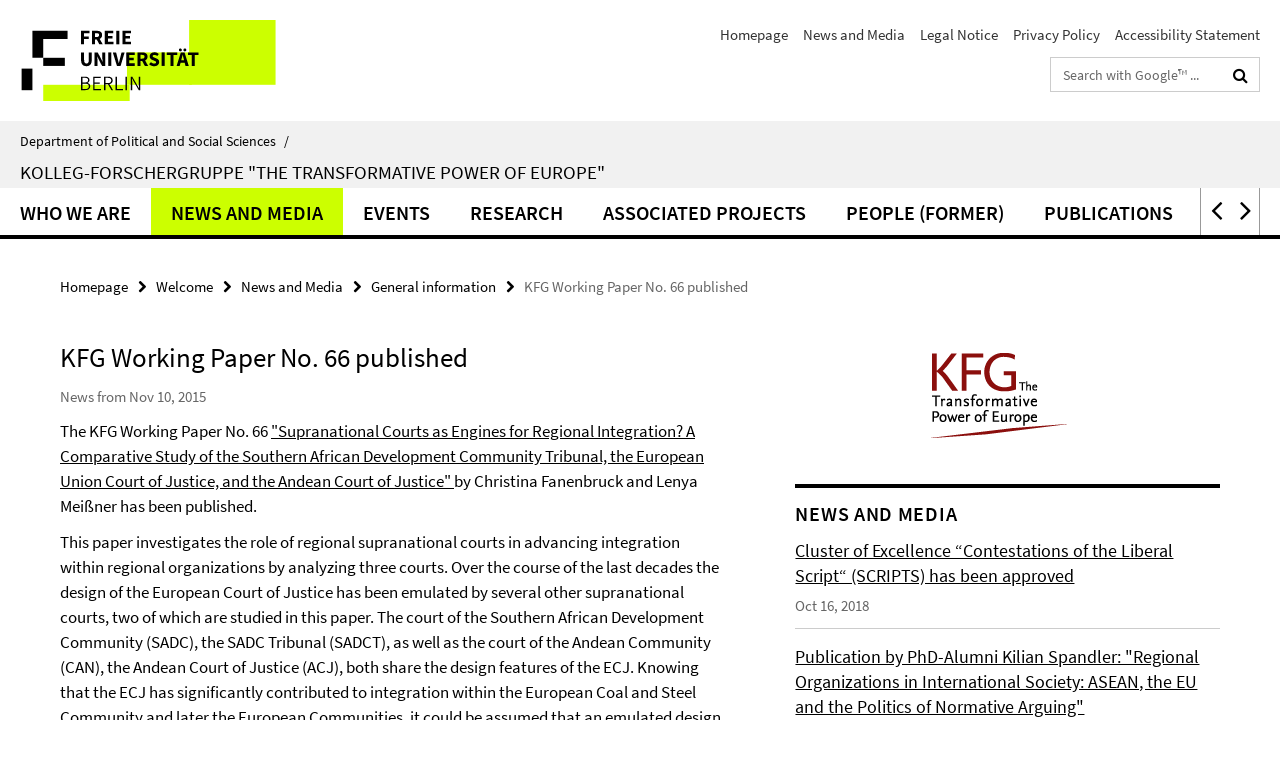

--- FILE ---
content_type: text/html; charset=utf-8
request_url: https://www.polsoz.fu-berlin.de/en/v/transformeurope/index.html?comp=navbar&irq=1&pm=0
body_size: 1863
content:
<!-- BEGIN Fragment default/26011920/navbar-wrapper/23945471/1609773117/?233127:1800 -->
<!-- BEGIN Fragment default/26011920/navbar/a53e2d91d29a8d95deca840269edd0a01eca5dca/?230127:86400 -->
<nav class="main-nav-container no-print nocontent" style="display: none;"><div class="container main-nav-container-inner"><div class="main-nav-scroll-buttons" style="display:none"><div id="main-nav-btn-scroll-left" role="button"><div class="fa fa-angle-left"></div></div><div id="main-nav-btn-scroll-right" role="button"><div class="fa fa-angle-right"></div></div></div><div class="main-nav-toggle"><span class="main-nav-toggle-text">Menu</span><span class="main-nav-toggle-icon"><span class="line"></span><span class="line"></span><span class="line"></span></span></div><ul class="main-nav level-1" id="fub-main-nav"><li class="main-nav-item level-1" data-index="0" data-menu-item-path="/en/v/transformeurope/about" data-menu-shortened="0" id="main-nav-item-about"><a class="main-nav-item-link level-1" href="/en/v/transformeurope/about/index.html">Who we are</a></li><li class="main-nav-item level-1 has-children" data-index="1" data-menu-item-path="/en/v/transformeurope/news" data-menu-shortened="0" id="main-nav-item-news"><a class="main-nav-item-link level-1" href="/en/v/transformeurope/news/index.html">News and Media</a><div class="icon-has-children"><div class="fa fa-angle-right"></div><div class="fa fa-angle-down"></div><div class="fa fa-angle-up"></div></div><div class="container main-nav-parent level-2" style="display:none"><a class="main-nav-item-link level-1" href="/en/v/transformeurope/news/index.html"><span>Overview News and Media</span></a></div><ul class="main-nav level-2"><li class="main-nav-item level-2 " data-menu-item-path="/en/v/transformeurope/news/allgemeines"><a class="main-nav-item-link level-2" href="/en/v/transformeurope/news/allgemeines/index.html">General information</a></li><li class="main-nav-item level-2 " data-menu-item-path="/en/v/transformeurope/news/KFG-in-the-Media"><a class="main-nav-item-link level-2" href="/en/v/transformeurope/news/KFG-in-the-Media/index.html">KFG in the media</a></li><li class="main-nav-item level-2 " data-menu-item-path="/en/v/transformeurope/news/Newsletter"><a class="main-nav-item-link level-2" href="/en/v/transformeurope/news/Newsletter/index.html">Newsletter</a></li><li class="main-nav-item level-2 " data-menu-item-path="/en/v/transformeurope/news/Press-Releases"><a class="main-nav-item-link level-2" href="/en/v/transformeurope/news/Press-Releases/index.html">Press Releases</a></li></ul></li><li class="main-nav-item level-1" data-index="2" data-menu-item-path="/en/v/transformeurope/events" data-menu-shortened="0" id="main-nav-item-events"><a class="main-nav-item-link level-1" href="/en/v/transformeurope/events/index.html">Events</a></li><li class="main-nav-item level-1 has-children" data-index="3" data-menu-item-path="/en/v/transformeurope/research" data-menu-shortened="0" id="main-nav-item-research"><a class="main-nav-item-link level-1" href="/en/v/transformeurope/research/index.html">Research</a><div class="icon-has-children"><div class="fa fa-angle-right"></div><div class="fa fa-angle-down"></div><div class="fa fa-angle-up"></div></div><div class="container main-nav-parent level-2" style="display:none"><a class="main-nav-item-link level-1" href="/en/v/transformeurope/research/index.html"><span>Overview Research</span></a></div><ul class="main-nav level-2"><li class="main-nav-item level-2 " data-menu-item-path="/en/v/transformeurope/research/forschungsbereich_1"><a class="main-nav-item-link level-2" href="/en/v/transformeurope/research/forschungsbereich_1/index.html">Research Area 1</a></li><li class="main-nav-item level-2 " data-menu-item-path="/en/v/transformeurope/research/forschungsbereich_2"><a class="main-nav-item-link level-2" href="/en/v/transformeurope/research/forschungsbereich_2/index.html">Research Area 2</a></li><li class="main-nav-item level-2 " data-menu-item-path="/en/v/transformeurope/research/forschungsbereich_3"><a class="main-nav-item-link level-2" href="/en/v/transformeurope/research/forschungsbereich_3/index.html">First Funding Period</a></li></ul></li><li class="main-nav-item level-1 has-children" data-index="4" data-menu-item-path="/en/v/transformeurope/Associated_Projects" data-menu-shortened="0" id="main-nav-item-Associated_Projects"><a class="main-nav-item-link level-1" href="/en/v/transformeurope/Associated_Projects/index.html">Associated Projects</a><div class="icon-has-children"><div class="fa fa-angle-right"></div><div class="fa fa-angle-down"></div><div class="fa fa-angle-up"></div></div><div class="container main-nav-parent level-2" style="display:none"><a class="main-nav-item-link level-1" href="/en/v/transformeurope/Associated_Projects/index.html"><span>Overview Associated Projects</span></a></div><ul class="main-nav level-2"><li class="main-nav-item level-2 " data-menu-item-path="/en/v/transformeurope/Associated_Projects/global_pathways"><a class="main-nav-item-link level-2" href="/en/v/transformeurope/Associated_Projects/global_pathways/index.html">Global Pathways: Knowledge Diffusion in International Relations Research (DFG-funded)</a></li><li class="main-nav-item level-2 " data-menu-item-path="/en/v/transformeurope/Associated_Projects/varieties_punishment"><a class="main-nav-item-link level-2" href="/en/v/transformeurope/Associated_Projects/varieties_punishment/index.html">Varieties of Punishment – Regional Sanctions in Theory and Practice</a></li><li class="main-nav-item level-2 has-children" data-menu-item-path="/en/v/transformeurope/Associated_Projects/Former-Projects"><a class="main-nav-item-link level-2" href="/en/v/transformeurope/Associated_Projects/Former-Projects/index.html">Former Projects</a><div class="icon-has-children"><div class="fa fa-angle-right"></div><div class="fa fa-angle-down"></div><div class="fa fa-angle-up"></div></div><ul class="main-nav level-3"><li class="main-nav-item level-3 " data-menu-item-path="/en/v/transformeurope/Associated_Projects/Former-Projects/transworld"><a class="main-nav-item-link level-3" href="/en/v/transformeurope/Associated_Projects/Former-Projects/transworld/index.html">Transworld</a></li></ul></li></ul></li><li class="main-nav-item level-1 has-children" data-index="5" data-menu-item-path="/en/v/transformeurope/people" data-menu-shortened="0" id="main-nav-item-people"><a class="main-nav-item-link level-1" href="/en/v/transformeurope/people/index.html">People (former)</a><div class="icon-has-children"><div class="fa fa-angle-right"></div><div class="fa fa-angle-down"></div><div class="fa fa-angle-up"></div></div><div class="container main-nav-parent level-2" style="display:none"><a class="main-nav-item-link level-1" href="/en/v/transformeurope/people/index.html"><span>Overview People (former)</span></a></div><ul class="main-nav level-2"><li class="main-nav-item level-2 " data-menu-item-path="/en/v/transformeurope/people/directors"><a class="main-nav-item-link level-2" href="/en/v/transformeurope/people/directors/index.html">Directors</a></li><li class="main-nav-item level-2 has-children" data-menu-item-path="/en/v/transformeurope/people/alumni"><a class="main-nav-item-link level-2" href="/en/v/transformeurope/people/alumni/index.html">Alumni</a><div class="icon-has-children"><div class="fa fa-angle-right"></div><div class="fa fa-angle-down"></div><div class="fa fa-angle-up"></div></div><ul class="main-nav level-3"><li class="main-nav-item level-3 has-children" data-menu-item-path="/en/v/transformeurope/people/alumni/senior"><a class="main-nav-item-link level-3" href="/en/v/transformeurope/people/alumni/senior/index.html">Senior Scholars</a><div class="icon-has-children"><div class="fa fa-angle-right"></div><div class="fa fa-angle-down"></div><div class="fa fa-angle-up"></div></div><ul class="main-nav level-4"><li class="main-nav-item level-4 " data-menu-item-path="/en/v/transformeurope/people/alumni/senior/Solingen"><a class="main-nav-item-link level-4" href="/en/v/transformeurope/people/alumni/senior/Solingen/index.html">Prof. Etel L. Solingen</a></li></ul></li><li class="main-nav-item level-3 " data-menu-item-path="/en/v/transformeurope/people/alumni/postdocs"><a class="main-nav-item-link level-3" href="/en/v/transformeurope/people/alumni/postdocs/index.html">PostDocs</a></li><li class="main-nav-item level-3 has-children" data-menu-item-path="/en/v/transformeurope/people/alumni/phd"><a class="main-nav-item-link level-3" href="/en/v/transformeurope/people/alumni/phd/index.html">PhD Candidates</a><div class="icon-has-children"><div class="fa fa-angle-right"></div><div class="fa fa-angle-down"></div><div class="fa fa-angle-up"></div></div><ul class="main-nav level-4"><li class="main-nav-item level-4 " data-menu-item-path="/en/v/transformeurope/people/alumni/phd/Russo"><a class="main-nav-item-link level-4" href="/en/v/transformeurope/people/alumni/phd/Russo/index.html">Dr. Alessandra Russo</a></li></ul></li><li class="main-nav-item level-3 " data-menu-item-path="/en/v/transformeurope/people/alumni/associated"><a class="main-nav-item-link level-3" href="/en/v/transformeurope/people/alumni/associated/index.html">Associated Fellows</a></li><li class="main-nav-item level-3 " data-menu-item-path="/en/v/transformeurope/people/alumni/staff"><a class="main-nav-item-link level-3" href="/en/v/transformeurope/people/alumni/staff/index.html">Staff</a></li></ul></li></ul></li><li class="main-nav-item level-1 has-children" data-index="6" data-menu-item-path="/en/v/transformeurope/publications" data-menu-shortened="0" id="main-nav-item-publications"><a class="main-nav-item-link level-1" href="/en/v/transformeurope/publications/index.html">Publications</a><div class="icon-has-children"><div class="fa fa-angle-right"></div><div class="fa fa-angle-down"></div><div class="fa fa-angle-up"></div></div><div class="container main-nav-parent level-2" style="display:none"><a class="main-nav-item-link level-1" href="/en/v/transformeurope/publications/index.html"><span>Overview Publications</span></a></div><ul class="main-nav level-2"><li class="main-nav-item level-2 " data-menu-item-path="/en/v/transformeurope/publications/working_paper"><a class="main-nav-item-link level-2" href="/en/v/transformeurope/publications/working_paper/index.html">Working Paper Series</a></li><li class="main-nav-item level-2 " data-menu-item-path="/en/v/transformeurope/publications/latest_publications"><a class="main-nav-item-link level-2" href="/en/v/transformeurope/publications/latest_publications/index.html">Recent Publications</a></li><li class="main-nav-item level-2 " data-menu-item-path="/en/v/transformeurope/publications/pb"><a class="main-nav-item-link level-2" href="/en/v/transformeurope/publications/pb/index.html">Policy Briefs</a></li><li class="main-nav-item level-2 has-children" data-menu-item-path="/en/v/transformeurope/publications/Book-Recommendations"><a class="main-nav-item-link level-2" href="/en/v/transformeurope/publications/Book-Recommendations/index.html">Book Recommendations</a><div class="icon-has-children"><div class="fa fa-angle-right"></div><div class="fa fa-angle-down"></div><div class="fa fa-angle-up"></div></div><ul class="main-nav level-3"><li class="main-nav-item level-3 " data-menu-item-path="/en/v/transformeurope/publications/Book-Recommendations/old"><a class="main-nav-item-link level-3" href="/en/v/transformeurope/publications/Book-Recommendations/old/index.html">Archive - Book Recommendations</a></li></ul></li></ul></li><li class="main-nav-item level-1 has-children" data-index="7" data-menu-item-path="/en/v/transformeurope/Join-the-KFG" data-menu-shortened="0" id="main-nav-item-Join-the-KFG"><a class="main-nav-item-link level-1" href="/en/v/transformeurope/Join-the-KFG/index.html">Join the KFG</a><div class="icon-has-children"><div class="fa fa-angle-right"></div><div class="fa fa-angle-down"></div><div class="fa fa-angle-up"></div></div><div class="container main-nav-parent level-2" style="display:none"><a class="main-nav-item-link level-1" href="/en/v/transformeurope/Join-the-KFG/index.html"><span>Overview Join the KFG</span></a></div><ul class="main-nav level-2"><li class="main-nav-item level-2 " data-menu-item-path="/en/v/transformeurope/Join-the-KFG/Fellowships-and-Grants"><a class="main-nav-item-link level-2" href="/en/v/transformeurope/Join-the-KFG/Fellowships-and-Grants/index.html">Fellowships and Grants</a></li><li class="main-nav-item level-2 " data-menu-item-path="/en/v/transformeurope/Join-the-KFG/Call-for-Papers"><a class="main-nav-item-link level-2" href="/en/v/transformeurope/Join-the-KFG/Call-for-Papers/index.html">Call for Papers</a></li></ul></li><li class="main-nav-item level-1 has-children" data-index="8" data-menu-item-path="/en/v/transformeurope/Contact" data-menu-shortened="0" id="main-nav-item-Contact"><a class="main-nav-item-link level-1" href="/en/v/transformeurope/Contact/index.html">Contact</a><div class="icon-has-children"><div class="fa fa-angle-right"></div><div class="fa fa-angle-down"></div><div class="fa fa-angle-up"></div></div><div class="container main-nav-parent level-2" style="display:none"><a class="main-nav-item-link level-1" href="/en/v/transformeurope/Contact/index.html"><span>Overview Contact</span></a></div><ul class="main-nav level-2"><li class="main-nav-item level-2 " data-menu-item-path="/en/v/transformeurope/Contact/Directions"><a class="main-nav-item-link level-2" href="/en/v/transformeurope/Contact/Directions/index.html">Directions</a></li><li class="main-nav-item level-2 " data-menu-item-path="/en/v/transformeurope/Contact/impressum"><a class="main-nav-item-link level-2" href="/en/v/transformeurope/Contact/impressum/index.html">Legal Notice</a></li><li class="main-nav-item level-2 " data-menu-item-path="/en/v/transformeurope/Contact/privacy-policy"><a class="main-nav-item-link level-2" href="/en/v/transformeurope/Contact/privacy-policy/index.html">Privacy Policy</a></li></ul></li></ul></div><div class="main-nav-flyout-global"><div class="container"></div><button id="main-nav-btn-flyout-close" type="button"><div id="main-nav-btn-flyout-close-container"><i class="fa fa-angle-up"></i></div></button></div></nav><script type="text/javascript">$(document).ready(function () { Luise.Navigation.init(); });</script><!-- END Fragment default/26011920/navbar/a53e2d91d29a8d95deca840269edd0a01eca5dca/?230127:86400 -->
<!-- END Fragment default/26011920/navbar-wrapper/23945471/1609773117/?233127:1800 -->


--- FILE ---
content_type: text/html; charset=utf-8
request_url: https://www.polsoz.fu-berlin.de/en/v/transformeurope/news/index.html?irq=1&page=1
body_size: 841
content:
<!-- BEGIN Fragment default/26011920/news-box-wrapper/1/23947115/1498739418/?230320:113 -->
<!-- BEGIN Fragment default/26011920/news-box/1/4b9008c8d0630c7916746c8b51944b7b5c995de7/?000128:3600 -->
<a href="/en/v/transformeurope/news/allgemeines/2018_cluster.html"><div class="box-news-list-v1-element"><p class="box-news-list-v1-title"><span>Cluster of Excellence “Contestations of the Liberal Script“ (SCRIPTS) has been approved</span></p><p class="box-news-list-v1-date">Oct 16, 2018</p></div></a><a href="/en/v/transformeurope/news/allgemeines/2018_Spandler.html"><div class="box-news-list-v1-element"><p class="box-news-list-v1-title"><span>Publication by PhD-Alumni Kilian Spandler: &quot;Regional Organizations in International Society: ASEAN, the EU and the Politics of Normative Arguing&quot;</span></p><p class="box-news-list-v1-date">Oct 16, 2018</p></div></a><a href="/en/v/transformeurope/news/allgemeines/2018_WP91.html"><div class="box-news-list-v1-element"><p class="box-news-list-v1-title"><span>Working Paper No. 91 Published! Read Anett Dippner&#39;s Paper on &quot;Social Media Celebrities and Neoliberal Body Politics in China&quot; here</span></p><p class="box-news-list-v1-date">Sep 25, 2018</p></div></a><div class="cms-box-prev-next-nav box-news-list-v1-nav"><a class="cms-box-prev-next-nav-overview box-news-list-v1-nav-overview" href="/en/v/transformeurope/news/index.html" rel="contents" role="button" title="overview News and Media"><span class="icon-cds icon-cds-overview"></span></a><span class="cms-box-prev-next-nav-arrow-prev disabled box-news-list-v1-nav-arrow-prev" title="previous page"><span class="icon-cds icon-cds-arrow-prev disabled"></span></span><span class="cms-box-prev-next-nav-pagination box-news-list-v1-pagination" title="page 1 of 10 pages"> 1 / 10 </span><span class="cms-box-prev-next-nav-arrow-next box-news-list-v1-nav-arrow-next" data-ajax-url="/en/v/transformeurope/news/index.html?irq=1&amp;page=2" onclick="Luise.AjaxBoxNavigation.onClick(event, this)" rel="next" role="button" title="next page"><span class="icon-cds icon-cds-arrow-next"></span></span></div><!-- END Fragment default/26011920/news-box/1/4b9008c8d0630c7916746c8b51944b7b5c995de7/?000128:3600 -->
<!-- END Fragment default/26011920/news-box-wrapper/1/23947115/1498739418/?230320:113 -->


--- FILE ---
content_type: text/html; charset=utf-8
request_url: https://www.polsoz.fu-berlin.de/en/v/transformeurope/events/index.html?irq=1&page=1
body_size: 306
content:
<!-- BEGIN Fragment default/26011920/events-wrapper/1//23946119/1487929666/?230227:59 -->
<!-- BEGIN Fragment default/26011920/events/1/10240f044e71a1181f3055e0c451ff00514eaf07/23946119/1487929666/?000128:3600 -->
<!-- BEGIN Fragment default/26011920/events-box-wrapper/1/23946119/1487929666/?230227:59 -->
<!-- BEGIN Fragment default/26011920/events-box/solr/1/10240f044e71a1181f3055e0c451ff00514eaf07/23946119/1487929666/?000128:3600 -->
<p>Currently no events</p><a class="box-event-list-v1-link-all" href="/en/v/transformeurope/events/index.html"><i class="fa fa-chevron-right"></i>overview</a><!-- END Fragment default/26011920/events-box/solr/1/10240f044e71a1181f3055e0c451ff00514eaf07/23946119/1487929666/?000128:3600 -->
<!-- END Fragment default/26011920/events-box-wrapper/1/23946119/1487929666/?230227:59 -->
<!-- END Fragment default/26011920/events/1/10240f044e71a1181f3055e0c451ff00514eaf07/23946119/1487929666/?000128:3600 -->
<!-- END Fragment default/26011920/events-wrapper/1//23946119/1487929666/?230227:59 -->
